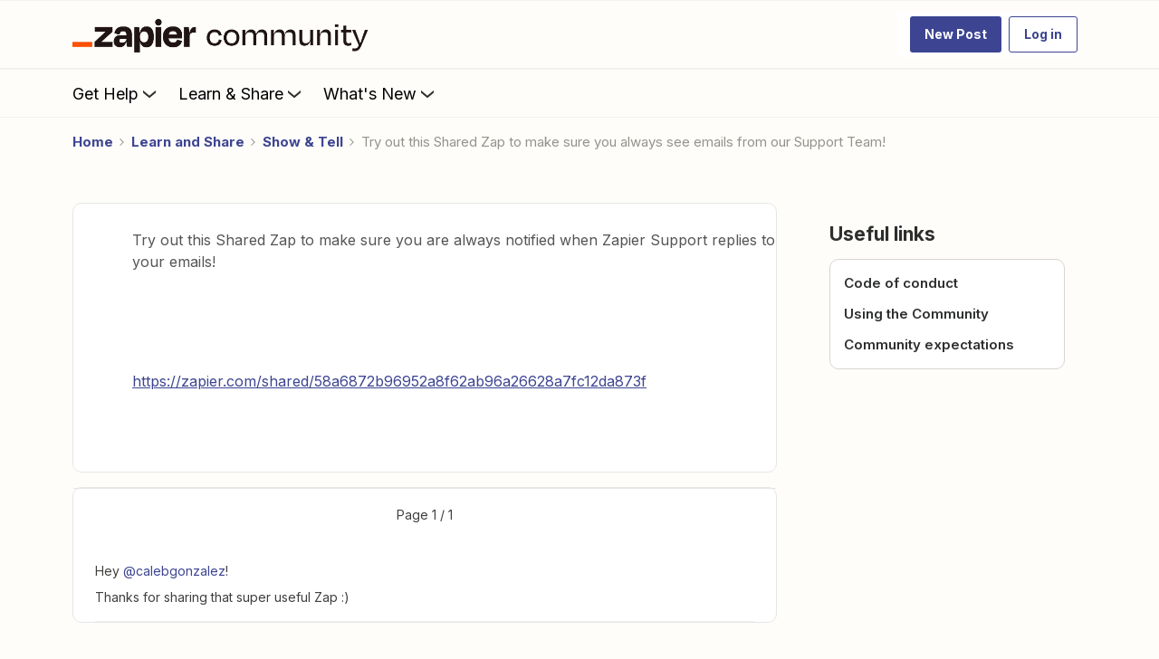

--- FILE ---
content_type: text/css
request_url: https://cdn.zapier.com/packages/cookie-consent/v1/index.css
body_size: 3901
content:
/*
 * Platform edition!
 * Custom styles to override OneTrust's styles. Selectors
 * based on what OneTrust provides. All styles have `!important`
 * applied to them to override the high specificity of OneTrust's styles.
 * ----------------------------------------------------------- */

#onetrust-consent-sdk {
  --cookie-consent-color-gray-warm-1: #fffdf9;
  --cookie-consent-color-gray-warm-2: #f5f3eb;
  --cookie-consent-color-gray-warm-3: #ece9df;
  --cookie-consent-color-gray-warm-6: #88827e;
  --cookie-consent-color-gray-warm-10: #201515;
  --cookie-consent-color-ui-primary-strongest: #503ebd;
  --cookie-consent-color-ui-primary-weakest: #f7f6fD;
  --cookie-consent-color-brand-night: #2b2358;
  --cookie-consent-color-status-success: #2ea343;

  --cookie-consent-button-all: unset;
  --cookie-consent-button-box-sizing: border-box;
  --cookie-consent-button-cursor: pointer;
  --cookie-consent-button-display: flex;
  --cookie-consent-button-align-items: center;
  --cookie-consent-button-justify-content: center;
  --cookie-consent-button-text-align: center;
  --cookie-consent-button-padding: 8px 12px;
  --cookie-consent-button-font-size: 14px;
  --cookie-consent-button-font-weight: 600;
  --cookie-consent-button-height: 36px;
  --cookie-consent-button-border-radius: 5px;
  --cookie-consent-button-transition: all 200ms ease-in-out;
}

/* Global styles
------------------------------------------------ */
#onetrust-consent-sdk {
  font-family: 'Inter', sans-serif;
  color: var(--cookie-consent-color-gray-warm-10);
}

#onetrust-consent-sdk * {
  font-family: 'Inter', sans-serif;
  transition-duration: 300ms;
  animation-duration: 300ms;
}

#onetrust-consent-sdk #onetrust-pc-sdk, #onetrust-consent-sdk #search-container, #onetrust-consent-sdk #onetrust-pc-sdk ot-grp-hdr1 .checkbox, #onetrust-consent-sdk #onetrust-pc-sdk #pc-title:after, #onetrust-consent-sdk #onetrust-pc-sdk #ot-sel-blk, #onetrust-consent-sdk #onetrust-pc-sdk #ot-fltr-cnt, #onetrust-consent-sdk #onetrust-pc-sdk #ot-anchor {
  background-color: var(--cookie-consent-color-gray-warm-1);
}

/* Banner styles
-------------------------------------------------- */

/* The banner itself */
#onetrust-banner-sdk {
  width: 100%;
  max-width: 100%;
  bottom: 0;
  border-radius: 0;
}
@media (min-width: 450px) {
  #onetrust-banner-sdk {
    max-width: 410px;
    bottom: 20px;
    left: 20px;
    border-radius: var(--cookie-consent-button-border-radius);
  }
}

/* Button group within banner */
#cookie-preferences .save-preference-btn-container,
#onetrust-pc-sdk #vendors-list #vendor-list-save-btn {
  position: sticky;
  bottom: 0;
  width: calc(100% - 40px);
  max-width: 100%;
  max-height: 160px;
  padding: 15px 20px;
  display: inline-flex;
  justify-content: end;
  gap: 10px;
  z-index: 2;
  border-top: 1px solid var(--cookie-consent-color-gray-warm-2);
  background-color: var(--cookie-consent-color-gray-warm-1);
}

#onetrust-button-group-parent {
  padding-bottom: 10px;
}

/* Accept all cookies button */
#onetrust-accept-btn-handler {
  all: var(--cookie-consent-button-all);
  box-sizing: var(--cookie-consent-button-box-sizing);
  cursor: var(--cookie-consent-button-cursor);
  display: var(--cookie-consent-button-display);
  align-items: var(--cookie-consent-button-align-items);
  justify-content: var(--cookie-consent-button-justify-content);
  text-align: var(--cookie-consent-button-text-align);
  padding: var(--cookie-consent-button-padding);
  font-size: var(--cookie-consent-button-font-size);
  font-weight: var(--cookie-consent-button-font-weight);
  height: var(--cookie-consent-button-height);
  border-radius: var(--cookie-consent-button-border-radius);
  transition: var(--cookie-consent-button-transition);

  background-color: var(--cookie-consent-color-ui-primary-strongest);
  color: var(--cookie-consent-color-gray-warm-1);
  width: 100%;
}
#onetrust-accept-btn-handler:hover,
#onetrust-accept-btn-handler:focus {
  background-color: var(--cookie-consent-color-brand-night);
}

/* Configure cookies button */
#onetrust-pc-btn-handler {
  all: var(--cookie-consent-button-all);
  box-sizing: var(--cookie-consent-button-box-sizing);
  cursor: var(--cookie-consent-button-cursor);
  display: var(--cookie-consent-button-display);
  align-items: var(--cookie-consent-button-align-items);
  justify-content: var(--cookie-consent-button-justify-content);
  text-align: var(--cookie-consent-button-text-align);
  padding: var(--cookie-consent-button-padding);
  font-size: var(--cookie-consent-button-font-size);
  font-weight: var(--cookie-consent-button-font-weight);
  height: var(--cookie-consent-button-height);
  border-radius: var(--cookie-consent-button-border-radius);
  transition: var(--cookie-consent-button-transition);

  color: var(--cookie-consent-color-ui-primary-strongest);
  width: 100%;
}
#onetrust-pc-btn-handler:hover,
#onetrust-pc-btn-handler:focus {
  color: var(--cookie-consent-color-brand-night);
}

/* GDRP Modal styles
-------------------------------------------------- */

/* These are for the little modal that appears for GDRP customers */
#onetrust-banner-sdk .banner-actions-container {
  display: flex;
  gap: 10px;
  margin-bottom: 10px;
}
#onetrust-banner-sdk .banner-actions-container #onetrust-accept-btn-handler,
#onetrust-banner-sdk .banner-actions-container #onetrust-reject-all-handler {
  width: 100%;
}
#onetrust-banner-sdk .ot-sdk-container .ot-sdk-row #onetrust-group-container,
#onetrust-banner-sdk .ot-sdk-container .ot-sdk-row #onetrust-group-container #onetrust-policy {
  margin-top: 5px;
}
#onetrust-banner-sdk .ot-sdk-container .ot-sdk-row #onetrust-group-container #onetrust-policy #onetrust-policy-text {
  margin-bottom: 10px;
}
.ot-sdk-container .ot-sdk-row #onetrust-group-container #onetrust-policy .banner-header {
  display: none;
}

/* Modal styles
-------------------------------------------------- */

/* Preference center modal */
/*
In order to override OneTrust's high specificity styles, all styles
in this stylesheet have `!important` appended to them by `index.js`.
`!important` overrides inline styles (the `style` attribute).
To prevent these styles from overriding the inline styles that
OneTrust applies to `#onetrust-pc-sdk` when it's shown/hidden,
qualify the selector with `not([style])`. This means that when
`#onetrust-pc-sdk` has a `style` attribute with `display` in it,
these styles will not apply because the selector will not match.
Without this `not([style])` qualifier, the modal will be invisible
but still interactive, which prevents users from accessing page
content that renders beneath it.
  In addition to the `not([style])` selector, `not(.ot-hide)` also
needs to be part of the selector to prevent specificity conflicts
with another one of OneTrust's selectors. Without `not(.ot-hide)`,
the styles below can override OneTrust's `#onetrust-pc-sdk.ot-hide`
styles, causing the modal to render when it shouldn't.
*/
#onetrust-pc-sdk:not(.ot-hide):not([style*=display]) {
  max-height: 95dvh;
  bottom: auto;
  display: flex;
  flex-direction: column;
  overflow-y: auto;
  overflow-x: hidden;
  border-radius: 0;
}
@media (min-width: 600px) {
  #onetrust-pc-sdk:not(.ot-hide):not([style*=display]) {
    border-radius: var(--cookie-consent-button-border-radius);
    max-height: 90vh;
  }
  #onetrust-pc-sdk.otPcCenter {
    top: 47px;
  }
}
#onetrust-pc-sdk #ot-content.ot-main-content[aria-hidden="true"] #pc-title,
#onetrust-pc-sdk #ot-content.ot-main-content[aria-hidden="true"] #pc-policy-text,
#onetrust-pc-sdk #ot-content.ot-main-content[aria-hidden="true"] #accept-recommended-container.ot-sdk-row,
#onetrust-pc-sdk #ot-content.ot-main-content[aria-hidden="true"] #cookie-preferences.ot-sdk-row.category-group {
  display: none;
}

/* CCPA styles (these are separate from the rest that are used for GDPR and Global) */
#onetrust-pc-sdk .ot-pc-logo {
  width: 78px;
  height: 40px;
  background-image: url('https://cdn.zapier.com/storage/files/9782ae6c3f0d1531323276ba8279606f.svg');
}
/* Modal header and footer */
#onetrust-pc-sdk .ot-pc-header {
  min-height: min-content;
  display: flex;
  padding: 10px 20px;
  border-color: var(--cookie-consent-color-gray-warm-2);
}
#onetrust-pc-sdk .ot-pc-footer {
  border-top: 1px solid var(--cookie-consent-color-gray-warm-2);
  background-color: var(--cookie-consent-color-gray-warm-1);
}
/* Button group within footer */
#onetrust-pc-sdk .ot-pc-footer .ot-btn-container {
  all: unset;
  display: flex;
  gap: 10px;
  padding: 10px 20px;
  margin: 0;
  justify-content: end;
}
/* Modal content */
#onetrust-pc-sdk #ot-pc-content {
  bottom: 61px;
  margin-top: 10px;
  padding-bottom: 20px;
}
/* Modal title and description */
#onetrust-pc-sdk #ot-pc-title,
#onetrust-pc-sdk #ot-pc-desc {
  margin: 10px 0;
  line-height: 1.6;
  color: var(--cookie-consent-color-gray-warm-10);
}
#onetrust-pc-sdk #ot-pc-desc br {
  display: none;
}
/* Title of cookie category customization section */
#onetrust-pc-sdk #ot-category-title {
  padding: 0;
  margin: 10px 0;
  line-height: 1.6;
  color: var(--cookie-consent-color-gray-warm-10);
}
/* Expandable cookie sections */
#onetrust-pc-sdk .ot-accordion-layout.ot-cat-item {
  margin: 0;
  margin-bottom: 5px;
  border-radius: 0;
  border: none;
}
#onetrust-pc-sdk .ot-cat-item > button {
  margin-left: 1px;
}
#onetrust-pc-sdk .ot-cat-item > button:focus {
  outline: 1px solid var(--cookie-consent-color-gray-warm-10);
}
#onetrust-pc-sdk .ot-acc-hdr .ot-cat-header {
  font-size: 14px;
  font-weight: 600;
  color: var(--cookie-consent-color-gray-warm-10);
}
#onetrust-pc-sdk .ot-acc-hdr .ot-arw-cntr {
  margin: 0 0 0 10px;
}
#onetrust-pc-sdk .ot-acc-hdr .ot-plus-minus {
  margin-bottom: 4px;
}
#onetrust-pc-sdk .ot-acc-hdr .ot-always-active {
  font-size: 12px;
  font-weight: 400;
  color: var(--cookie-consent-color-gray-warm-6);
}
/* Expandable cookie section content */
#onetrust-pc-sdk .ot-acc-grpcntr.ot-acc-txt {
  margin: 0;
  padding: 0 10px 10px;
  background-color: transparent;
}
#onetrust-pc-sdk .ot-acc-grpdesc.ot-category-desc {
  width: 100%;
  margin: 0;
  padding: 0;
  color: var(--cookie-consent-color-gray-warm-10);
}
#onetrust-pc-sdk .ot-subgrp-cntr {
  padding: 10px 0 10px 20px;
  border: none;
}
#onetrust-pc-sdk .ot-subgrp,
#onetrust-pc-sdk .ot-subgrp-cntr li {
  margin: 0;
}
#onetrust-pc-sdk .ot-subgrp-tgl {
  display: none;
}
/* End CCPA specific styles */

/* Zapier logo in header */
#onetrust-pc-sdk .pc-logo {
  width: 78px;
  height: 40px;
  margin-bottom: 0;
  justify-content: flex-start;
  background-image: url('https://cdn.zapier.com/storage/files/9782ae6c3f0d1531323276ba8279606f.svg');
}
#onetrust-pc-sdk .pc-logo img,
#onetrust-pc-sdk .ot-pc-logo img {
  display: none;
}
.pc-logo-container {
  position: fixed;
  top: 0;
  width: 100%;
  height: 60px;
  padding: 10px 20px 5px;
  z-index: 3;
  border-bottom: 1px solid var(--cookie-consent-color-gray-warm-2);
  background-color: var(--cookie-consent-color-gray-warm-1);
  box-sizing: border-box;
}
@media (min-width: 600px) {
  .pc-logo-container {
    top: 47px;
    max-width: 575px;
  }
}

/* Modal close button */
#onetrust-pc-sdk #close-pc-btn-handler.ot-close-icon {
  display: block;
  position: sticky;
  top: 8px;
  right: 0;
  left: 88%;
  min-height: 44px;
  margin: 0;
  z-index: 4;
  opacity: 0.5;
  transition: all 200ms ease-in-out;
}
@media (min-width: 600px) {
  #onetrust-pc-sdk #close-pc-btn-handler.ot-close-icon {
    left: 92%;
  }
}
/* Hiding the vendor list close button as the one above does the same thing, and is easier to style */
#onetrust-pc-sdk #vendors-list #vendors-list-header #vendor-close-pc-btn-handler {
  display: none;
}
#onetrust-pc-sdk #close-pc-btn-handler.ot-close-icon:hover,
#onetrust-pc-sdk #close-pc-btn-handler.ot-close-icon:focus {
  outline: none;
  opacity: 1;
}

/* Modal content */
#onetrust-pc-sdk #ot-content {
  all: unset;
  box-sizing: border-box;
  color: var(--cookie-consent-color-gray-warm-10);
  height: auto;
  margin: 0;
  padding: 0;
  flex: 1;
}

/* Modal title and description */
#pc-title,
#pc-policy-text {
  width: calc(100% - 40px);
  margin: 30px 20px 10px 20px;
  line-height: 1.6;
  color: var(--cookie-consent-color-gray-warm-10);
}
#pc-policy-text br {
  display: none;
}
.privacy-notice-link {
  margin: 0;
  color: var(--cookie-consent-color-ui-primary-strongest);
  text-decoration: none;
}
.privacy-notice-link:hover,
.privacy-notice-link:focus {
  color: var(--cookie-consent-color-brand-night);
  text-decoration: underline;
}
.category-host-list-handler {
  color: var(--cookie-consent-color-ui-primary-strongest);
}

/* Cookies details link */
.category-host-list-handler:hover,
.category-host-list-handler:focus {
  color: var(--cookie-consent-color-brand-night);
  text-decoration: underline;
}

/* Title of cookie category customization section */
#manage-cookies-text {
  width: 95%;
  margin: 10px 10px 10px 20px;
  padding: 0;
  line-height: 1.6;
  color: var(--cookie-consent-color-gray-warm-10);
}

/* Expandable cookie sections */
#cookie-preferences .ot-accordion-layout.category-item:first-of-type,
#cookie-preferences .ot-accordion-layout.category-item {
  max-width: calc(100% - 30px);
  padding: 0 10px 5px 20px;
  margin: 0;
  border-radius: 0;
  border: none;
}

/* Expandable cookie section header */
#onetrust-pc-sdk .ot-accordion-layout .accordion-header {
  all: unset;
  box-sizing: border-box;
  display: flex;
  align-items: center;
  outline: none;
  padding: 10px;
  font-size: 14px;
  height: 40px;
  border-radius: 3px;
}
#onetrust-pc-sdk input[type="checkbox"]:focus + .accordion-header,
#onetrust-pc-sdk input[type="checkbox"]:hover + .accordion-header {
  background-color: var(--cookie-consent-color-gray-warm-3);
  outline: none;
}
#onetrust-pc-sdk .accordion-header .category-header {
  font-weight: 600;
  flex: 1;
  margin: 0 10px 0 0;
}
#onetrust-pc-sdk .ot-arrow-container {
  order: 1;
  margin: 0 0 0 10px;
}
#onetrust-pc-sdk #cookie-preferences .ot-always-active {
  font-size: 12px;
  font-weight: 400;
  color: var(--cookie-consent-color-gray-warm-6);
}

/* Expandable cookie section toggle switch */
.ot-acc-hdr .ot-tgl,
#cookie-preferences .ot-accordion-layout.category-item .accordion-header .ot-switch.ot-toggle .ot-switch-label {
  position: relative;
  z-index: 1;
  cursor: pointer;
}
.ot-accordion-layout.category-item .accordion-header .ot-switch.ot-toggle {
  background-color: transparent;
}
.ot-acc-hdr .ot-tgl input,
.ot-accordion-layout.category-item .accordion-header .ot-toggle input {
  all: unset;
  display: block;
  position: absolute;
  top: 0;
  left: 0;
  width: 100%;
  height: 100%;
}
.ot-acc-hdr .ot-switch,
.ot-accordion-layout.category-item .accordion-header .ot-switch-label {
  all: unset;
  box-sizing: border-box;
  display: block;
  width: 40px;
  height: 20px;
  border-radius: 20px;
  padding: 3px;
  background-color: var(--cookie-consent-color-gray-warm-6);
}
.ot-acc-hdr input:focus + .ot-switch,
.ot-accordion-layout.category-item .accordion-header input:focus + .ot-switch-label {
  box-shadow: 0 0 0 2px var(--cookie-consent-color-ui-primary-strongest);
}
.ot-acc-hdr input:checked + .ot-switch,
.ot-accordion-layout.category-item .accordion-header input:checked + .ot-switch-label {
  background-color: var(--cookie-consent-color-status-success);
}
.ot-acc-hdr .ot-switch-nob,
.ot-accordion-layout.category-item .ot-switch-label .ot-switch-nob {
  all: unset;
  display: block;
  width: 14px;
  height: 14px;
  border-radius: 100%;
  background-color: var(--cookie-consent-color-gray-warm-1);
}
.ot-acc-hdr input:checked + .ot-switch .ot-switch-nob,
.ot-accordion-layout.category-item .accordion-header input:checked + .ot-switch-label .ot-switch-nob {
  transform: translateX(20px);
}
.ot-acc-hdr .ot-switch-nob::before,
.ot-accordion-layout.category-item .accordion-header .ot-switch.ot-toggle .ot-switch-label .ot-switch-inner::before {
  content: none;
}
.ot-accordion-layout.category-item .accordion-header.ot-always-active-group .ot-switch.ot-toggle.ot-hide-tgl {
  display: none;
  visibility: hidden;
}

/* Expandable cookie section content */
.ot-accordion-pc-container.accordion-text {
  background-color: transparent;
  margin: 0;
  padding: 0;
}
.ot-accordion-group-pc-container.ot-category-desc {
  color: var(--cookie-consent-color-gray-warm-10);
  float: none;
  box-sizing: border-box;
  margin: 0;
  padding: 10px 10px;
  width: 100%;
}
.cookie-subgroups-container {
  border: none;
  padding: 10px 0 10px 20px;
}
.cookie-subgroup {
  margin: 0;
}
.cookie-subgroups-container li {
  margin: 0;
}
.ot-toggle-group.cookie-subgroup-toggle {
  display: none;
}
#onetrust-pc-sdk .ot-accordion-layout .category-host-list-container {
  padding: 10px;
}
#onetrust-pc-sdk .ot-accordion-layout .category-host-list-container:last-child {
  padding-bottom: 0;
}

/* Cookies list */
#onetrust-pc-sdk #vendors-list .hosts-list.ot-hide {
  display: none;
}
#onetrust-pc-sdk .hosts-list #vendors-list-header {
  display: flex;
  align-items: center;
  margin: 0;
  padding: 30px 10px 10px 20px;
}
#onetrust-pc-sdk .hosts-list .back-btn-handler {
  padding: 5px;
}
#onetrust-pc-sdk #vendors-list #vendors-list-header .ot-link-btn.back-btn-handler:focus,
#onetrust-pc-sdk #vendors-list #vendors-list-header .ot-link-btn.back-btn-handler:hover {
  outline: none;
  opacity: 0.6;
}
#onetrust-pc-sdk .hosts-list .back-btn-handler .pc-back-button-text {
  display: none;
}
#onetrust-pc-sdk #ot-back-arrow {
  margin-left: 0;
}
#onetrust-pc-sdk .hosts-list #vendors-list-title {
  margin: 5px 10px 2px;
}
#hosts-list-container {
  all: unset;
  display: grid;
  grid-template-columns: 100%;
  gap: 10px;
}
#onetrust-pc-sdk #search-container {
  display: none;
  visibility: hidden;
}
#onetrust-pc-sdk #vendor-list-content.host-list-content {
  all: unset;
  display: block;
  padding: 0 10px 0 20px;
}
#onetrust-pc-sdk #hosts-list-container .host-option-group {
  all: unset;
  display: grid;
  grid-template-columns: 100%;
  gap: 10px;
  margin-top: 5px;
}
#onetrust-pc-sdk #hosts-list-container .host-item {
  all: unset;
  display: block;
  position: relative;
  border: none;
}
#onetrust-pc-sdk #hosts-list-container .host-item:first-of-type {
  border-top: none;
}
#onetrust-pc-sdk #hosts-list-container .host-item .accordion-header {
  width: calc(100% - 20px);
  padding: 10px;
  border-radius: 3px;
}
#onetrust-pc-sdk #hosts-list-container .host-item .accordion-text {
  all: unset;
  display: none;
  position: relative;
  z-index: 2;
}
#onetrust-pc-sdk #hosts-list-container .host-item input:checked ~ .accordion-text {
  display: block;
}
#onetrust-pc-sdk #hosts-list-container .host-info {
  display: flex;
  justify-content: space-between;
  width: 100%;
  float: none;
}
#onetrust-pc-sdk #hosts-list-container .host-title {
  font-size: 14px;
  font-weight: 600;
  color: var(--cookie-consent-color-gray-warm-10);
}
#onetrust-pc-sdk #hosts-list-container .host-title a { 
  color: var(--cookie-consent-color-ui-primary-strongest);
}
#onetrust-pc-sdk #hosts-list-container .host-notice {
  margin-top: 0;
}
#onetrust-pc-sdk #hosts-list-container .host-notice .host-view-cookies {
  display: none;
}
#onetrust-consent-sdk #onetrust-pc-sdk #hosts-list-container .vendor-host {
  all: unset;
  display: grid;
  grid-template-columns: minmax(80px, auto) 1fr;
  gap: 5px 20px;
  padding: 10px;
  font-size: 12px;
  border: 1px solid var(--cookie-consent-color-gray-warm-2);
  border-radius: 10px;
}
.vendor-host a { 
  color: var(--cookie-consent-color-ui-primary-strongest);
}
.vendor-host > * {
  display: contents;
}
.vendor-host > * > * {
  all: unset;
  display: block;
  font-size: 12px;
}
.vendor-host > * > *:first-child {
  color: var(--cookie-consent-color-gray-warm-6);
}

/* Confirm cookie choices modal footer button */
.save-preference-btn-handler {
  all: var(--cookie-consent-button-all);
  box-sizing: var(--cookie-consent-button-box-sizing);
  cursor: var(--cookie-consent-button-cursor);
  display: var(--cookie-consent-button-display);
  align-items: var(--cookie-consent-button-align-items);
  justify-content: var(--cookie-consent-button-justify-content);
  text-align: var(--cookie-consent-button-text-align);
  padding: var(--cookie-consent-button-padding);
  font-size: var(--cookie-consent-button-font-size);
  font-weight: var(--cookie-consent-button-font-weight);
  height: var(--cookie-consent-button-height);
  border-radius: var(--cookie-consent-button-border-radius);
  transition: var(--cookie-consent-button-transition);
  background-color: var(--cookie-consent-color-ui-primary-strongest);

  color: var(--cookie-consent-color-gray-warm-1);
}
.save-preference-btn-handler:hover,
.save-preference-btn-handler:focus {
  background-color: var(--cookie-consent-color-brand-night);
}

/* Allow and reject all cookies buttons */
#accept-recommended-btn-handler,
#onetrust-reject-all-handler,
.ot-pc-refuse-all-handler {
  all: var(--cookie-consent-button-all);
  box-sizing: var(--cookie-consent-button-box-sizing);
  cursor: var(--cookie-consent-button-cursor);
  display: var(--cookie-consent-button-display);
  align-items: var(--cookie-consent-button-align-items);
  justify-content: var(--cookie-consent-button-justify-content);
  text-align: var(--cookie-consent-button-text-align);
  padding: var(--cookie-consent-button-padding);
  font-size: var(--cookie-consent-button-font-size);
  font-weight: var(--cookie-consent-button-font-weight);
  height: var(--cookie-consent-button-height);
  border-radius: var(--cookie-consent-button-border-radius);
  transition: var(--cookie-consent-button-transition);
  background-color: var(--cookie-consent-color-gray-warm-1);
  border: 1px solid var(--cookie-consent-color-ui-primary-strongest);

  margin: 0;
  color: var(--cookie-consent-color-ui-primary-strongest);
}
#accept-recommended-btn-handler:hover,
#accept-recommended-btn-handler:focus,
.ot-pc-refuse-all-handler:hover,
.ot-pc-refuse-all-handler:focus {
  color: var(--cookie-consent-color-ui-primary-strongest);
  background-color: var(--cookie-consent-color-ui-primary-weakest);
}

/* OneTrust footer logo */
.ot-pc-footer-logo {
  display: none;
}


--- FILE ---
content_type: text/javascript
request_url: https://dowpznhhyvkm4.cloudfront.net/2025-11-02-14-34-45-31da9e8289/control/assets/common/js/jquery.yiiactiveform.js
body_size: 1463
content:
!function(a){var b=function(a){var b,c=[];if(a.length)return"span"===a[0].tagName.toLowerCase()?(a.find(":checked").each(function(){c.push(this.value)}),c.join(",")):(b=a.attr("type"),"checkbox"===b||"radio"===b?a.filter(":checked").val():a.val())};a.fn.yiiactiveform=function(c){return this.each(function(){var d=a.extend({},a.fn.yiiactiveform.defaults,c||{}),e=a(this);void 0===d.validationUrl&&(d.validationUrl=e.attr("action")),a.each(d.attributes,function(c){this.value=b(e.find("#"+this.inputID)),d.attributes[c]=a.extend({},{validationDelay:d.validationDelay,validateOnChange:d.validateOnChange,validateOnType:d.validateOnType,hideErrorMessage:d.hideErrorMessage,inputContainer:d.inputContainer,errorCssClass:d.errorCssClass,successCssClass:d.successCssClass,beforeValidateAttribute:d.beforeValidateAttribute,afterValidateAttribute:d.afterValidateAttribute,validatingCssClass:d.validatingCssClass},this)}),e.data("settings",d),d.submitting=!1;var f=function(c,f){f&&(c.status=2),a.each(d.attributes,function(){this.value!==b(e.find("#"+this.inputID))&&(this.status=2,f=!0)}),f&&(void 0!==d.timer&&clearTimeout(d.timer),d.timer=setTimeout(function(){d.submitting||e.is(":hidden")||(void 0===c.beforeValidateAttribute||c.beforeValidateAttribute(e,c))&&(a.each(d.attributes,function(){2===this.status&&(this.status=3,a.fn.yiiactiveform.getInputContainer(this,e).addClass(this.validatingCssClass))}),a.fn.yiiactiveform.validate(e,function(b){var f=!1;a.each(d.attributes,function(){2!==this.status&&3!==this.status||(f=a.fn.yiiactiveform.updateInput(this,b,e)||f)}),void 0!==c.afterValidateAttribute&&c.afterValidateAttribute(e,c,b,f)}))},c.validationDelay))};if(a.each(d.attributes,function(c,d){this.validateOnChange&&e.find("#"+this.inputID).on("change",function(){f(d,!1)}).on("blur",function(){2!==d.status&&3!==d.status&&f(d,!d.status)}),this.validateOnType&&e.find("#"+this.inputID).keyup(function(){d.value!==b(a(this))&&f(d,!1)})}),d.validateOnSubmit){e.find(":submit").on("mouseup keyup",function(){e.data("submitObject",a(this))});var g=!1;e.on("submit",function(){return!!g||(void 0!==d.timer&&clearTimeout(d.timer),d.submitting=!0,void 0===d.beforeValidate||d.beforeValidate(e)?a.fn.yiiactiveform.validate(e,function(b){var c=!1;if(a.each(d.attributes,function(){c=a.fn.yiiactiveform.updateInput(this,b,e)||c}),a.fn.yiiactiveform.updateSummary(e,b),(void 0===d.afterValidate||d.afterValidate(e,b,c))&&!c){g=!0;var f=e.data("submitObject")||e.find(":submit:first");return void(f.length?f.click():e.trigger("submit"))}d.submitting=!1}):d.submitting=!1,!1)})}e.on("reset",function(){setTimeout(function(){a.each(d.attributes,function(){this.status=0;var c=e.find("#"+this.errorID),d=a.fn.yiiactiveform.getInputContainer(this,e);d.removeClass(this.validatingCssClass+" "+this.errorCssClass+" "+this.successCssClass),c.html("").hide(),this.value=b(e.find("#"+this.inputID))}),e.find("label, input").each(function(){a(this).removeClass("error")}),a("#"+d.summaryID).hide().find("ul").html(""),void 0===d.focus||window.location.hash||e.find(d.focus).trigger("focus")},1)}),void 0===d.focus||window.location.hash||e.find(d.focus).trigger("focus")})},a.fn.yiiactiveform.getInputContainer=function(a,b){return void 0===a.inputContainer?b.find("#"+a.inputID).closest("div"):b.find(a.inputContainer).filter(':has("#'+a.inputID+'")')},a.fn.yiiactiveform.updateInput=function(c,d,e){c.status=1;var f,g,h=!1,i=e.find("#"+c.inputID);return i.length&&(h=null!==d&&a.isArray(d[c.id])&&d[c.id].length>0,f=e.find("#"+c.errorID),g=a.fn.yiiactiveform.getInputContainer(c,e),g.removeClass(c.validatingCssClass+" "+c.errorCssClass+" "+c.successCssClass),h?(f.html(d[c.id][0]),g.addClass(c.errorCssClass)):(c.enableAjaxValidation||c.clientValidation)&&g.addClass(c.successCssClass),c.hideErrorMessage||f.toggle(h),c.value=b(i)),h},a.fn.yiiactiveform.updateSummary=function(b,c){var d=a(b).data("settings"),e="";void 0!==d.summaryID&&(c&&a.each(d.attributes,function(){a.isArray(c[this.id])&&a.each(c[this.id],function(a,b){e=e+"<li>"+b+"</li>"})}),a("#"+d.summaryID).toggle(""!==e).find("ul").html(e))},a.fn.yiiactiveform.validate=function(c,d,e){var f=a(c),g=f.data("settings"),h=!1,i={};if(a.each(g.attributes,function(){var a,c=[];void 0===this.clientValidation||!g.submitting&&2!==this.status&&3!==this.status||(a=b(f.find("#"+this.inputID)),this.clientValidation(a,c,this),c.length&&(i[this.id]=c)),!this.enableAjaxValidation||c.length||!g.submitting&&2!==this.status&&3!==this.status||(h=!0)}),!h||g.submitting&&!a.isEmptyObject(i))return void(g.submitting?setTimeout(function(){d(i)},200):d(i));var j=f.data("submitObject"),k="&"+g.ajaxVar+"="+f.attr("id");j&&j.length&&(k+="&"+j.attr("name")+"="+j.attr("value")),a.ajax({url:g.validationUrl,type:f.attr("method"),data:f.serialize()+k,dataType:"json",success:function(b){null!==b&&"object"==typeof b?(a.each(g.attributes,function(){this.enableAjaxValidation||delete b[this.id]}),d(a.extend({},i,b))):d(i)},error:function(){void 0!==e&&e()}})},a.fn.yiiactiveform.getSettings=function(b){return a(b).data("settings")},a.fn.yiiactiveform.defaults={ajaxVar:"ajax",validationUrl:void 0,validationDelay:200,validateOnSubmit:!1,validateOnChange:!0,validateOnType:!1,hideErrorMessage:!1,inputContainer:void 0,errorCssClass:"error",successCssClass:"success",validatingCssClass:"validating",summaryID:void 0,timer:void 0,beforeValidateAttribute:void 0,afterValidateAttribute:void 0,beforeValidate:void 0,afterValidate:void 0,attributes:[]}}(jQuery);

--- FILE ---
content_type: text/javascript
request_url: https://cdn.zapier.com/packages/cookie-consent/v1/index.js
body_size: 2404
content:
const DEFAULT_DOMAIN_SCRIPT_ID = "c2bc6bc2-2599-4efd-90da-5725af13c244";
const shouldLogAsError = (error) => {
  if (/loading script/i.test(error)) {
    return false;
  }
  if (
    /loading styles/i.test(error) ||
    /failed to fetch/i.test(error) ||
    /attempting to fetch/i.test(error)
  ) {
    return false;
  }
  return true;
};
const buildErrorMessage = (msg = "") => ["cookie-consent", msg].join(" :: ");
const logErrorMessage = (prefix = "", error) => {
  if (shouldLogAsError(error)) {
    console.error(buildErrorMessage(prefix), error);
  } else {
    console.warn(buildErrorMessage(prefix), error);
  }
};
const readCookie = (name = "") =>
  (document.cookie || "").split(/;[\s]*/).reduce((accum, cookie) => {
    const indexOfFirstEq = cookie.indexOf("=");
    const cName = cookie.slice(0, indexOfFirstEq);
    const cValue = cookie.slice(indexOfFirstEq + 1);
    accum[decodeURIComponent(cName)] = decodeURIComponent(cValue);
    return accum;
  }, {})[name];
const trackEvent = (subject = "", properties = {}, options = {}) => {
  fetch(`${options.origin}/api/v4/tracking/event/`, {
    method: "POST",
    headers: { "Content-Type": "application/json" },
    body: JSON.stringify({
      subject: subject,
      properties: {
        identity_id: parseInt(readCookie("zapidentity"), 10),
        absolute_url: location.href,
        referrer: document.referrer,
        ...properties,
      },
    }),
  });
};
const trackBannerShown = (options) => {
  const subject =
    "web_analytics.tracking.cookie_consent.CookieConsentBannerShownEvent";
  trackEvent(subject, {}, options);
};
const trackConsent = (acceptedCategories, options) => {
  const subject =
    "web_analytics.tracking.cookie_consent.CookieConsentAcceptedEvent";
  trackEvent(subject, { cookie_consent_accepted: acceptedCategories }, options);
  if (acceptedCategories.includes("C0002")) {
    gtag("event", "cookie_consent.CookieConsentAcceptedEvent");
  }
};
const getActiveGroups = () =>
  (OnetrustActiveGroups || "").split(/\s*,\s*/).filter(Boolean);
export const distillCookies = (activeGroups = []) => {
  const mostPermissibleCategory = [...activeGroups].sort().pop();
  document.cookie = [
    `OptanonConsentInSided=${mostPermissibleCategory}`,
    `max-age=${60 * 60 * 24 * 365}`,
    `path=/`,
    "samesite=none",
    "secure",
  ].join(";");
};
export const prepareConsentReactions = () => {
  window.dataLayer = window.dataLayer || [];
  window.gtag =
    window.gtag ||
    function gtag() {
      window.dataLayer.push(arguments);
    };
  gtag("set", "developer_id.dNzMyY2", true);
  gtag("consent", "default", {
    ad_storage: "denied",
    analytics_storage: "denied",
    wait_for_update: 5e3,
  });
  window.OptanonWrapper = function OptanonWrapper() {
    const activeGroups = getActiveGroups();
    distillCookies(activeGroups);
    window.dispatchEvent(new CustomEvent("zapier.cookie-consent"));
    gtag("event", "cookie_consent.CookieConsentUpdated");
    gtag("consent", "update", {
      ad_storage: activeGroups.includes("C0004") ? "granted" : "denied",
      analytics_storage:
        activeGroups.includes("C0002") || activeGroups.includes("C0003")
          ? "granted"
          : "denied",
    });
  };
};
export const attachStyles = async ({ url: url = "" } = {}) => {
  try {
    const resp = await fetch(url);
    if (resp.status >= 400) {
      throw new Error("Error loading styles.");
    }
    const styles = await resp.text();
    if (!styles.includes("--cookie-consent")) {
      throw new Error(`Invalid styles from CSS source: ${url}`);
    }
    const style = document.createElement("style");
    style.setAttribute("data-cookie-consent-custom-styles", "");
    style.innerHTML = styles.replace(/;/g, " !important;");
    requestAnimationFrame(function attachStylesInsert() {
      document.head.appendChild(style);
    });
  } catch (e) {
    logErrorMessage("Error injecting styles", e);
  }
};
export const lazilyInjectBannerScript = async ({
  domainScriptId: domainScriptId = DEFAULT_DOMAIN_SCRIPT_ID,
  timeout: timeout = 60 * 1e3,
} = {}) => {
  const script = document.createElement("script");
  script.setAttribute("data-domain-script", domainScriptId);
  script.setAttribute(
    "src",
    "https://cdn.cookielaw.org/scripttemplates/otSDKStub.js"
  );
  return new Promise(function lazilyInjectBannerScriptInner(resolve, reject) {
    let injectionTimeout;
    const lazilyInjectBannerScriptInsert = () => {
      let intervalId;
      window.removeEventListener(
        "DOMContentLoaded",
        lazilyInjectBannerScriptInsert
      );
      window.removeEventListener("load", lazilyInjectBannerScriptInsert);
      clearTimeout(injectionTimeout);
      setTimeout(function lazilyInjectBannerScriptTimeout() {
        script.addEventListener("error", (e) => {
          clearInterval(intervalId);
          reject(new Error(`Error loading script ${e.target.src}`));
        });
        if (!script.parentElement) {
          document.head.appendChild(script);
        }
        const pollingSelector = "#onetrust-consent-sdk";
        intervalId = setInterval(function lazilyInjectBannerScriptInterval() {
          if (document.querySelector(pollingSelector)) {
            resolve();
            clearInterval(intervalId);
          }
        }, 250);
        setTimeout(() => {
          clearInterval(intervalId);
          reject(new Error(`Could not find ${pollingSelector} in document`));
        }, timeout);
      }, 2e3);
    };
    window.addEventListener("DOMContentLoaded", lazilyInjectBannerScriptInsert);
    window.addEventListener("load", lazilyInjectBannerScriptInsert);
    injectionTimeout = setTimeout(lazilyInjectBannerScriptInsert, 5e3);
  });
};
export const setUpTracking = (options = {}) => {
  const didBannerRender = !!document.querySelector("#onetrust-banner-sdk");
  const isBannerClosed = OneTrust.IsAlertBoxClosed();
  if (didBannerRender && !isBannerClosed) {
    trackBannerShown(options);
  }
  OneTrust.OnConsentChanged(function onConsentChanged() {
    trackConsent(getActiveGroups(), options);
  });
};
export const reorganizeConsent = () => {
  const $ = document.querySelector.bind(document);
  const allowAllCookiesBtn = $(
    "#onetrust-pc-sdk #accept-recommended-btn-handler"
  );
  const savePrefsBtn = $("#onetrust-pc-sdk .save-preference-btn-handler");
  if (allowAllCookiesBtn && savePrefsBtn) {
    savePrefsBtn.parentElement.insertBefore(allowAllCookiesBtn, savePrefsBtn);
  }
};
export const modifyToggleBehavior = () => {
  const $ = document.querySelector.bind(document);
  const analyticsCheckbox = $("#ot-group-id-C0002");
  const marketingCheckbox = $("#ot-group-id-C0004");
  if (analyticsCheckbox && marketingCheckbox) {
    analyticsCheckbox.addEventListener("change", () => {
      if (!analyticsCheckbox.checked) {
        marketingCheckbox.checked = false;
        marketingCheckbox.dispatchEvent(new Event("click"));
      }
    });
    marketingCheckbox.addEventListener("change", () => {
      if (marketingCheckbox.checked) {
        analyticsCheckbox.checked = true;
        analyticsCheckbox.dispatchEvent(new Event("click"));
      }
    });
  }
};
export const engageCookieConsent = async ({
  domainScriptId: domainScriptId = DEFAULT_DOMAIN_SCRIPT_ID,
  trackingOrigin: trackingOrigin = document.location.origin,
} = {}) => {
  try {
    const ownLocation = import.meta.url;
    const cssLocation = ownLocation.replace(".js", ".css");
    prepareConsentReactions();
    await Promise.all([
      attachStyles({ url: cssLocation }),
      lazilyInjectBannerScript({ domainScriptId: domainScriptId }),
    ]);
    gtag("event", "cookie_consent.CookieConsentUpdated");
    setUpTracking({ origin: trackingOrigin });
    reorganizeConsent();
    modifyToggleBehavior();
  } catch (e) {
    logErrorMessage("Error launching cookie consent banner.", e);
  }
};
